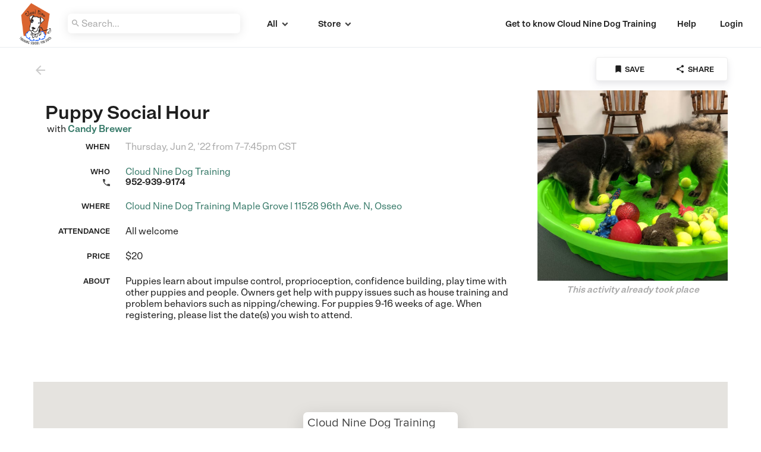

--- FILE ---
content_type: text/html; charset=utf-8
request_url: https://www.care.com/connect/cloudnine/activities/2488504-puppy-social-hour?%24web_only=true&_branch_match_id=1541157681182424866&_branch_referrer=H4sIAAAAAAAAA8soKSkottLXT0%2FM0StK1U%2FVt%2FQIcE82KwksKUyyrytKTUstKsrMS49PKsovL04tsnXOKMrPTQUAevcu8DYAAAA%3D
body_size: 16159
content:
<!DOCTYPE html>
<html class="connect" >

<head>
	<title>Puppy Social Hour</title>
  <script src="https://getgalore.com/assets/application-bd10a0c9198d33a3d17d824af80eec58b2e847b43d804f5931326732ca89f882.js" type="text/javascript"></script>
  <link rel="stylesheet" href="https://getgalore.com/assets/application-9dd1b5861e25513d8d465fa648a118abf8358c08a754151d13a0a36d140c0438.css" media="all" />
	<meta name="csrf-param" content="authenticity_token" />
<meta name="csrf-token" content="FYNLgTvfNPIP2zwpRWW2Y4iGtnmEVTcbsyfbpHhSqMki3rDJzi1bifwHK-vLLtgLI6U8bWivqfg3KVk5HJ6MFQ" />
	<link rel="icon" type="image/png" href="https://d19tb5uaenw7es.cloudfront.net/care_embrace_favicon.png?1768678851">

	<meta name=viewport content="width=device-width, initial-scale=1">
	<meta property="fb:app_id" content="341612466006021" />
	<link rel="canonical" href="https://www.care.com/explore/activities/2488504-puppy-social-hour" />
	<meta property="og:type" content="website" />
	<meta property="og:title" content="Puppy Social Hour" />
	<meta property="og:description" content="Puppies learn about impulse control, proprioception, confidence building, play time with other puppies and people. Owners get help with puppy issues such as house training and problem behaviors such as nipping/chewing. For puppies 9-16 weeks of age. When registering, please list the date(s) you wish to attend." />
	<meta property="og:url" content="https://www.care.com/explore/activities/2488504-puppy-social-hour" />
	<meta property="og:image" content="https://d1a9132atmzyve.cloudfront.net/image_45087_ads.jpeg?1573673646" />
	<meta property="al:ios:app_store_id" content="1002740010" />
  <meta property="al:ios:app_name" content="Galore: kids activities, camps &amp; classes" />
  <meta property="al:ios:url" content="galore://?activity_id=2488504" />
	<meta name="theme-color" content="#ffffff">
  <meta name="google-site-verification" content="tvpnl2LAS1NbCPHvJY-Pl5FceDPF3YNYHnvgtgo2yrQ" />
  <meta name="google-site-verification" content="-x64h5EZ7TuZtcSp8tf9rbkNTiSB7SmUS41xbSCKxjE" />
  <meta name="robots" content="noarchive">

<link href="https://fonts.googleapis.com/css2?family=Material+Icons" rel="stylesheet">


	<!-- Sentry config -->
<script src="https://browser.sentry-cdn.com/5.21.4/bundle.apm.min.js" integrity="sha384-4iMQu5uGcoGo8jttwZVa9umqdaAA5E7OUhekefo18Nn/nLaif8dYItg9rh7WGAN/" crossorigin="anonymous"></script>
<script type="text/javascript">
  Sentry.init({
    dsn: 'https://075f44f561c171fdf719e2d531c0eaa0@o466311.ingest.us.sentry.io/4508654768029697',
    integrations: [
      new Sentry.Integrations.Tracing(),
    ],
    tracesSampleRate: 0.25,
    ignoreErrors: [
      'Non-Error promise rejection captured',
      // Ignore reCAPTCHA callback errors when modal is closed before token arrives
      "null is not an object (evaluating 'element.value = token')",
      "Cannot set properties of null (setting 'value')"
    ],
    environment: 'production'
  });
</script>
<!-- End sentry config -->


	<script id="fbclid-sanitizer">
(function(){
	try {
		// Parse the current URL so we can inspect and modify query params safely
		var url = new URL(window.location.href);

		// Read the fbclid parameter from the URL (if present)
		var fbclid = url.searchParams.get('fbclid');

		// Define what we consider a safe fbclid value
		//  - Alphanumerics, underscore, and hyphen only
		//  - Maximum length of 500 characters
		var isValidFbclid = function(value) {
			return /^[A-Za-z0-9_-]{1,500}$/.test(value);
		};

		// If fbclid exists but is malformed, remove it and update the address bar without a reload
		if (fbclid && !isValidFbclid(fbclid)) {
			url.searchParams.delete('fbclid');
			history.replaceState(null, '', url.toString());
		}

		// Helper to read a cookie by name
		var getCookie = function(name) {
			var match = document.cookie.match(new RegExp('(?:^|; )' + name.replace(/([.$?*|{}()\[\]\\\/\+^])/g, '\\$1') + '=([^;]*)'));
			return match ? decodeURIComponent(match[1]) : null;
		};

		// Define a minimal safety check for the _fbc cookie value
		//  - Allow empty/absent values
		//  - Reject overly long values (>1024 chars)
		//  - Reject values containing percent signs, colons, or control characters
		var isValidFbc = function(value) {
			if (!value) return true;
			if (value.length > 1024) return false;
			if (/%|:|[\x00-\x1F\x7F]/.test(value)) return false;
			return true;
		};

		// Read current _fbc cookie and clear it if invalid
		var fbc = getCookie('_fbc');
		if (fbc && !isValidFbc(fbc)) {
			var expires = 'Thu, 01 Jan 1970 00:00:00 GMT';
			var host = window.location.hostname;

			// Expire _fbc at multiple scopes, covering different ways it may have been set
			document.cookie = '_fbc=; path=/; expires=' + expires; // current host, no domain
			document.cookie = '_fbc=; path=/; domain=' + host + '; expires=' + expires; // explicit host
			var parts = host.split('.');
			if (parts.length >= 2) {
				var root = '.' + parts.slice(-2).join('.'); // e.g., .getgalore.com
				document.cookie = '_fbc=; path=/; domain=' + root + '; expires=' + expires;
			}
		}
	} catch (e) {
		// Never allow sanitizer errors to affect page rendering or tracking
	}
})();
</script>



  <!-- Facebook Pixel Code -->
	<script>
	!function(f,b,e,v,n,t,s)
	{if(f.fbq)return;n=f.fbq=function(){n.callMethod?
	n.callMethod.apply(n,arguments):n.queue.push(arguments)};
	if(!f._fbq)f._fbq=n;n.push=n;n.loaded=!0;n.version='2.0';
	n.queue=[];t=b.createElement(e);t.async=!0;
	t.src=v;s=b.getElementsByTagName(e)[0];
	s.parentNode.insertBefore(t,s)}(window,document,'script','https://connect.facebook.net/en_US/fbevents.js');
  fbq('init', '213862352418175');
	fbq('track', 'PageView');
	</script>
	<!-- End Facebook Pixel Code -->

<!-- Google Analytics -->
<script async src="https://www.googletagmanager.com/gtag/js?id=G-CY1EP2GSSG"></script>
<script type="text/javascript">
  var gaDimensions = {}
  window.dataLayer = window.dataLayer || [];
  function gtag(){dataLayer.push(arguments);}
  gtag('js', new Date());

  gtag('config', 'G-CY1EP2GSSG', { send_page_view: false });
</script>
<!-- End Google Analytics -->




	<!-- start Mixpanel -->
	<script type="text/javascript">
    // ensure google maps callback is defined for search
    function initMap() {
    };

    // Branch initialization
    (function(b,r,a,n,c,h,_,s,d,k){if(!b[n]||!b[n]._q){for(;s<_.length;)c(h,_[s++]);d=r.createElement(a);d.async=1;d.src="https://getgalore.com/assets/branch-latest.min-6ce0af26a33dbf8034a0f13214bff3065273f56b42c341a81b18bbd72e9ae976.js";k=r.getElementsByTagName(a)[0];k.parentNode.insertBefore(d,k);b[n]=h}})(window,document,"script","branch",function(b,r){b[r]=function(){b._q.push([r,arguments])}},{_q:[],_v:1},"addListener applyCode autoAppIndex banner closeBanner creditHistory credits data deepview deepviewCta first getCode init link logout redeem referrals removeListener sendSMS setBranchViewData setIdentity track validateCode".split(" "), 0);
    // No callback because we will go get branch data after Mixpanel returns
    branch.init('key_live_bbjWEo7dgXliRXiYRzvkMlghqtnzY0qC', {}, function(err, data) { });

    // Mixpanel initialization
		(function(f,b){if(!b.__SV){var a,e,i,g;window.mixpanel=b;b._i=[];b.init=function(a,e,d){function f(b,h){var a=h.split(".");2==a.length&&(b=b[a[0]],h=a[1]);b[h]=function(){b.push([h].concat(Array.prototype.slice.call(arguments,0)))}}var c=b;"undefined"!==typeof d?c=b[d]=[]:d="mixpanel";c.people=c.people||[];c.toString=function(b){var a="mixpanel";"mixpanel"!==d&&(a+="."+d);b||(a+=" (stub)");return a};c.people.toString=function(){return c.toString(1)+".people (stub)"};i="disable track track_pageview track_links track_forms register register_once alias unregister identify name_tag set_config people.set people.set_once people.increment people.append people.track_charge people.clear_charges people.delete_user".split(" ");
		for(g=0;g<i.length;g++)f(c,i[g]);b._i.push([a,e,d])};b.__SV=1.2;a=f.createElement("script");a.type="text/javascript";a.async=!0;a.src="//cdn.mxpnl.com/libs/mixpanel-2.2.min.js";e=f.getElementsByTagName("script")[0];e.parentNode.insertBefore(a,e)}})(document,window.mixpanel||[]);

    // wait for branch...
    try {
      isBranchPresent = getURLParameter("_branch_match_id");
      if (isBranchPresent){
        delayedMixpanelEvent = {};
        userSignedIn = false;
      }

      var utmNetwork = getURLParameter('utm_source');
      var utmCampaign = getURLParameter('utm_campaign');
      var utmAd = getURLParameter('utm_keyword');
      var utmAdset = getURLParameter('utm_adgroup');
      if (utmNetwork || utmCampaign || utmAd || utmAdset){
        delayedMixpanelEvent = {};
        userSignedIn = false;
      }
    } catch(e) {}

    mixpanel.init('831846f84eab9a3befd9cacc33f666d1', {'loaded': function(mixpanel) {
      // adwords super properties, then fire delayed mixpanel event
      if (typeof registerUTMParamsWithMixpanel !== 'undefined') {
        registerUTMParamsWithMixpanel(utmCampaign, utmNetwork, utmAd, utmAdset);
      }

      // branch super properties, then fire delayed mixpanel event
      if (typeof registerBranchIdWithMixpanel !== 'undefined') {
        registerBranchIdWithMixpanel();
      }
    }});
  </script>
    <!-- start Amplitude -->
  <script type="text/javascript">
    !function(){"use strict";!function(e,t){var n=e.amplitude||{_q:[],_iq:{}};if(n.invoked)e.console&&console.error&&console.error("Amplitude snippet has been loaded.");else{var r=function(e,t){e.prototype[t]=function(){return this._q.push({name:t,args:Array.prototype.slice.call(arguments,0)}),this}},s=function(e,t,n){return function(r){e._q.push({name:t,args:Array.prototype.slice.call(n,0),resolve:r})}},o=function(e,t,n){e[t]=function(){if(n)return{promise:new Promise(s(e,t,Array.prototype.slice.call(arguments)))}}},i=function(e){for(var t=0;t<y.length;t++)o(e,y[t],!1);for(var n=0;n<g.length;n++)o(e,g[n],!0)};n.invoked=!0;var a=t.createElement("script");a.type="text/javascript",a.integrity="sha384-TPZhteUkZj8CAyBx+GZZytBdkuKnhKsSKcCoVCq0QSteWf/Kw5Kb9oVFUROLE1l3",a.crossOrigin="anonymous",a.async=!0,a.src="https://cdn.amplitude.com/libs/analytics-browser-1.9.1-min.js.gz",a.onload=function(){e.amplitude.runQueuedFunctions||console.log("[Amplitude] Error: could not load SDK")};var c=t.getElementsByTagName("script")[0];c.parentNode.insertBefore(a,c);for(var u=function(){return this._q=[],this},l=["add","append","clearAll","prepend","set","setOnce","unset","preInsert","postInsert","remove","getUserProperties"],p=0;p<l.length;p++)r(u,l[p]);n.Identify=u;for(var d=function(){return this._q=[],this},f=["getEventProperties","setProductId","setQuantity","setPrice","setRevenue","setRevenueType","setEventProperties"],v=0;v<f.length;v++)r(d,f[v]);n.Revenue=d;var y=["getDeviceId","setDeviceId","getSessionId","setSessionId","getUserId","setUserId","setOptOut","setTransport","reset"],g=["init","add","remove","track","logEvent","identify","groupIdentify","setGroup","revenue","flush"];i(n),n.createInstance=function(e){return n._iq[e]={_q:[]},i(n._iq[e]),n._iq[e]},e.amplitude=n}}(window,document)}();

    amplitude.init('e34357ef97d4564fedecead189f65f35', '', {
      defaultTracking: {
        pageViews: true,
        sessions: true
      }
    });

    function amplitudeTrackEventWithProperties(eventName, eventProperties = {}) {
      eventProperties['galore_session_id'] = eventProperties['galore_session_id'] ? eventProperties['galore_session_id'] : "8d065bb29729b0dfcbfcba3e6c91ff11";
      eventProperties['request_id'] = eventProperties['request_id'] ? eventProperties['request_id'] : "9ee5eea3-85c0-4572-9320-9be4a1ad55dc";
      eventProperties['url'] = eventProperties['url'] ? eventProperties['url'] : "https://cloudnine.www.care.com/activities/2488504-puppy-social-hour?%24web_only=true&amp;_branch_match_id=1541157681182424866&amp;_branch_referrer=H4sIAAAAAAAAA8soKSkottLXT0%2FM0StK1U%2FVt%2FQIcE82KwksKUyyrytKTUstKsrMS49PKsovL04tsnXOKMrPTQUAevcu8DYAAAA%3D";
      eventProperties['url_path'] = eventProperties['url_path'] ? eventProperties['url_path'] : "/activities/2488504-puppy-social-hour?%24web_only=true&amp;_branch_match_id=1541157681182424866&amp;_branch_referrer=H4sIAAAAAAAAA8soKSkottLXT0%2FM0StK1U%2FVt%2FQIcE82KwksKUyyrytKTUstKsrMS49PKsovL04tsnXOKMrPTQUAevcu8DYAAAA%3D";
      eventProperties['referrer'] = eventProperties['referrer'] ? eventProperties['referrer'] : "https://www.care.com/connect/cloudnine/activities/2488504-puppy-social-hour?%24web_only=true&amp;_branch_match_id=1541157681182424866&amp;_branch_referrer=H4sIAAAAAAAAA8soKSkottLXT0%2FM0StK1U%2FVt%2FQIcE82KwksKUyyrytKTUstKsrMS49PKsovL04tsnXOKMrPTQUAevcu8DYAAAA%3D";
      eventProperties['web_platform'] = eventProperties['web_platform'] ? eventProperties['web_platform'] : "connect";



      amplitude.track(eventName, eventProperties);
    }
  </script>
  <!-- end Amplitude -->

  <!-- end Mixpanel -->

  

<script nonce="3b4b6fa8f5cff5a197858ece9e761f9a">(window.BOOMR_mq=window.BOOMR_mq||[]).push(["addVar",{"rua.upush":"false","rua.cpush":"true","rua.upre":"false","rua.cpre":"false","rua.uprl":"false","rua.cprl":"false","rua.cprf":"false","rua.trans":"SJ-68a90a9e-aba2-49b1-9a76-f78ca8d8dfc5","rua.cook":"false","rua.ims":"false","rua.ufprl":"false","rua.cfprl":"false","rua.isuxp":"false","rua.texp":"norulematch","rua.ceh":"false","rua.ueh":"false","rua.ieh.st":"0"}]);</script>
                              <script nonce="3b4b6fa8f5cff5a197858ece9e761f9a">!function(e){var n="https://s.go-mpulse.net/boomerang/";if("False"=="True")e.BOOMR_config=e.BOOMR_config||{},e.BOOMR_config.PageParams=e.BOOMR_config.PageParams||{},e.BOOMR_config.PageParams.pci=!0,n="https://s2.go-mpulse.net/boomerang/";if(window.BOOMR_API_key="Y8BSE-LXPMC-9E94A-U8V86-WMUXG",function(){function e(){if(!o){var e=document.createElement("script");e.id="boomr-scr-as",e.src=window.BOOMR.url,e.async=!0,i.parentNode.appendChild(e),o=!0}}function t(e){o=!0;var n,t,a,r,d=document,O=window;if(window.BOOMR.snippetMethod=e?"if":"i",t=function(e,n){var t=d.createElement("script");t.id=n||"boomr-if-as",t.src=window.BOOMR.url,BOOMR_lstart=(new Date).getTime(),e=e||d.body,e.appendChild(t)},!window.addEventListener&&window.attachEvent&&navigator.userAgent.match(/MSIE [67]\./))return window.BOOMR.snippetMethod="s",void t(i.parentNode,"boomr-async");a=document.createElement("IFRAME"),a.src="about:blank",a.title="",a.role="presentation",a.loading="eager",r=(a.frameElement||a).style,r.width=0,r.height=0,r.border=0,r.display="none",i.parentNode.appendChild(a);try{O=a.contentWindow,d=O.document.open()}catch(_){n=document.domain,a.src="javascript:var d=document.open();d.domain='"+n+"';void(0);",O=a.contentWindow,d=O.document.open()}if(n)d._boomrl=function(){this.domain=n,t()},d.write("<bo"+"dy onload='document._boomrl();'>");else if(O._boomrl=function(){t()},O.addEventListener)O.addEventListener("load",O._boomrl,!1);else if(O.attachEvent)O.attachEvent("onload",O._boomrl);d.close()}function a(e){window.BOOMR_onload=e&&e.timeStamp||(new Date).getTime()}if(!window.BOOMR||!window.BOOMR.version&&!window.BOOMR.snippetExecuted){window.BOOMR=window.BOOMR||{},window.BOOMR.snippetStart=(new Date).getTime(),window.BOOMR.snippetExecuted=!0,window.BOOMR.snippetVersion=12,window.BOOMR.url=n+"Y8BSE-LXPMC-9E94A-U8V86-WMUXG";var i=document.currentScript||document.getElementsByTagName("script")[0],o=!1,r=document.createElement("link");if(r.relList&&"function"==typeof r.relList.supports&&r.relList.supports("preload")&&"as"in r)window.BOOMR.snippetMethod="p",r.href=window.BOOMR.url,r.rel="preload",r.as="script",r.addEventListener("load",e),r.addEventListener("error",function(){t(!0)}),setTimeout(function(){if(!o)t(!0)},3e3),BOOMR_lstart=(new Date).getTime(),i.parentNode.appendChild(r);else t(!1);if(window.addEventListener)window.addEventListener("load",a,!1);else if(window.attachEvent)window.attachEvent("onload",a)}}(),"".length>0)if(e&&"performance"in e&&e.performance&&"function"==typeof e.performance.setResourceTimingBufferSize)e.performance.setResourceTimingBufferSize();!function(){if(BOOMR=e.BOOMR||{},BOOMR.plugins=BOOMR.plugins||{},!BOOMR.plugins.AK){var n="true"=="true"?1:0,t="",a="ck7sw3ixzcoa22ll4xbq-f-6378927ce-clientnsv4-s.akamaihd.net",i="false"=="true"?2:1,o={"ak.v":"39","ak.cp":"355060","ak.ai":parseInt("221781",10),"ak.ol":"0","ak.cr":8,"ak.ipv":4,"ak.proto":"h2","ak.rid":"35321631","ak.r":44387,"ak.a2":n,"ak.m":"a","ak.n":"essl","ak.bpcip":"18.191.43.0","ak.cport":60202,"ak.gh":"23.192.164.12","ak.quicv":"","ak.tlsv":"tls1.3","ak.0rtt":"","ak.0rtt.ed":"","ak.csrc":"-","ak.acc":"","ak.t":"1768678851","ak.ak":"hOBiQwZUYzCg5VSAfCLimQ==kX+3qUGLG7j2VGeihJ1D8niSi2lVBZmW15E2CsGqxXHRzWEiDxzZl5KLiWKlf+y2OTWOv9kR6ImUOvgb0p1AD9V/BH8se0iSdJfzqFc3ff/1K3LEPf4/BqKHbaVwEd7ePAdotSCHwkr5ZrZHCxG4+rl7G+jJ8EWGTxvEIKLNO9l8vjqAzrBpwcZki23fBnkNPW6fmO9Z1OOtu8p7y43+cdpRo2TCupCBf/MZ4xz6p0qKYJDY6mnp/m/768e8BfvEwORSy5dhrRM3Ycu/MHwt5Ag7MNcMKoQ9dTGG6WQZ4YYZbYPncf8Obc4l7h1J0WH3wiBbNG6DU7qABzdlky8iB3YkuskkluSt6jSCo7dB4Bg+VA0Dnzmvx/fNoZW4KW9Whvh9/IpOnmLK6wikP8qS0ACumgi4Dg/Yp6pHm/AOivg=","ak.pv":"637","ak.dpoabenc":"","ak.tf":i};if(""!==t)o["ak.ruds"]=t;var r={i:!1,av:function(n){var t="http.initiator";if(n&&(!n[t]||"spa_hard"===n[t]))o["ak.feo"]=void 0!==e.aFeoApplied?1:0,BOOMR.addVar(o)},rv:function(){var e=["ak.bpcip","ak.cport","ak.cr","ak.csrc","ak.gh","ak.ipv","ak.m","ak.n","ak.ol","ak.proto","ak.quicv","ak.tlsv","ak.0rtt","ak.0rtt.ed","ak.r","ak.acc","ak.t","ak.tf"];BOOMR.removeVar(e)}};BOOMR.plugins.AK={akVars:o,akDNSPreFetchDomain:a,init:function(){if(!r.i){var e=BOOMR.subscribe;e("before_beacon",r.av,null,null),e("onbeacon",r.rv,null,null),r.i=!0}return this},is_complete:function(){return!0}}}}()}(window);</script></head>

<body>
	<p id="notice" class="center"></p>
  <p id="alert" class="center">
  	<span id="alert-text"></span><i id="dismiss-alert" class="material-icons">&#xE14C;</i>
  </p>

		

		<nav id="navigation" role="navigation" class="provider">

  <div id="links">
      <a class="remote logo-link" href="https://cloudninedogtraining.com/"><img id="logo" class="remote provider hidden-xs" src="https://s3.amazonaws.com/galore-production/provider_avatar_688_thumb.png" /></a>

          <div class="connect-search-field-container">
            <input type="text" name="connect-search-field" id="connect-search-field" placeholder="Search..." value="">
            <div id="explicit-search" class="">
              <i class="material-icons" id="search-icon">&#xE8B6;</i>
            </div>
          </div>
          <div class="pickers connect-nav hidden-xs">
              <h6 class="link-label left category-picker events icon-transition-timing" id="events-popover" data-toggle="popover" data-placement="bottom" data-html="true" data-content='<a class="nav-link" data-remote="true" href="https://www.care.com/connect/cloudnine/">All</a><a class="nav-link" data-remote="true" href="https://www.care.com/connect/cloudnine/?category=drop_in">Drop-ins</a><a class="nav-link" data-remote="true" href="https://www.care.com/connect/cloudnine/?category=series">Series</a>'>All<i class="material-icons" id="events-arrow">&#xE313;</i></h6>
              <h6 class="link-label left category-picker products icon-transition-timing" id="store-popover" data-toggle="popover" data-placement="bottom" data-html="true" data-content='<a class="nav-link" data-remote="true" href="https://www.care.com/connect/cloudnine/?category=store">Store</a><a class="nav-link" data-remote="true" href="https://www.care.com/connect/cloudnine/?category=packs">Class packs</a><a class="nav-link" href="https://www.care.com/connect/cloudnine/giftcards">Gift cards</a>'>Store<i class="material-icons" id="store-arrow">&#xE313;</i></h6>
          </div>

    <i class="material-icons visible-xs white" id="mobile-menu-toggle">&#xE5D4;</i>


      <span class="link hidden-xs right">
        <a class="remote" id="login-link" data-remote="true" href="https://www.care.com/connect/cloudnine/login">Login</a>
      </span>

      <div class="link" id="credentials">
        <div id="user-menu" role="menu">
          <a class="remote credential-item" id="login-link" data-remote="true" href="https://www.care.com/connect/cloudnine/login">Login</a>
          <a class="credential-item" data-remote="true" href="https://www.care.com/connect/cloudnine/">Home</a>
          <a class="credential-item" id="about-link" data-remote="true" href="https://www.care.com/connect/cloudnine/about">About</a>
        </div>
      </div>

      <div class="support link hidden-xs" id="help-popover" data-toggle="popover" data-placement="left" data-container="body" data-html="true" data-content='<div class="help-content"><div class="phone"><span class="hidden-xs"><strong>Need some help?</strong><br>Call </span> <a class="remote" href="tel:(952) 939-9174">(952) 939-9174</a> or send us an <a target="_blank" class="remote" href="mailto:dawn@cloudninedogtraining.com">email</a></div></div>'>
        <span class="vertical-inner">Help</span>
      </div>
      <div class="link hidden-xs" style="padding:0 2% 0 0">
        <a id="connect-profile-btn" data-remote="true" href="https://www.care.com/connect/cloudnine/providers/688-cloud-nine">Get to know Cloud Nine Dog Training</a>
      </div>

  </div>
</nav>

	  <div id="wrap">
	  	<div id="main-push" class=""></div>
	  	<div id="main" class="connect">
				<div class="event container">
  <div class="panel" id="event-panel">
    <div class="panel-header center">
      <i class="material-icons back-btn" title="Go back" onclick="goBack();">&#xE5C4;</i>
        <ul class="tabs">
          <li class="tab">
              <a class="remote" id="save-link" data-remote="true" rel="nofollow" data-method="post" href="https://www.care.com/connect/cloudnine/bookmarks?bookmark%5Bbookmarkable_id%5D=2488504&amp;bookmark%5Bbookmarkable_type%5D=Activity">
                <i class="material-icons remote">&#xE866;</i><span class="remote hidden-xs link-label">Save</span>
</a>          </li>
          <li class="tab">
            <a class="remote" id="share-link" data-remote="true" href="https://www.care.com/connect/cloudnine/activities/2488504-puppy-social-hour/share">
              <i class="material-icons remote">&#xE80D;</i><span class="remote hidden-xs link-label">Share</span>
</a>          </li>
        </ul>
    </div>

    <div id="activity-detail-2488504" class="event-detail activity-detail container">
      <section class="top-section ">
        <div class="details col-md-8 col-sm-12">
          <h2 class="activity-title" id="activity-title">Puppy Social Hour</h2>
            <div class="instructors">with <a class="remote" rel="nofollow" data-remote="true" href="https://www.care.com/connect/cloudnine/instructors/5178-candy-james">Candy Brewer</a></div>

          <div class="when row">
            <h6 class="sublabel placeholder form-label col-sm-12 col-md-2">When</h6>
            <div class="formatted-time col-sm-12 col-md-10 body-text">
                <span class="placeholder">Thursday, Jun 2, '22  from  7–7:45pm CST</span>
            </div>
          </div>
            <div class="who row">
              <div class="mini-row">
                <h6 class="sublabel form-label placeholder col-sm-12 col-md-2">Who</h6>
                <div class="col-sm-12 col-md-10">
                  <a data-remote="true" href="https://www.care.com/connect/cloudnine/providers/688-cloud-nine">Cloud Nine Dog Training</a>
                </div>
              </div>
                <div class="mini-row">
                  <div class="col-sm-2 icon-container left"><i class="material-icons">&#xE0CD;</i></div>
                  <h6 class="form-label org-support-phone">952-939-9174</h6>
                </div>
            </div>
          <div class="where row">
            <h6 class="sublabel placeholder form-label col-sm-12 col-md-2">Where</h6>
            <div class="col-sm-12 col-md-10 body-text">
                <a data-remote="true" href="https://www.care.com/connect/cloudnine/locations/38141-cloud-nine-dog-training-maple-grove"> Cloud Nine Dog Training Maple Grove | 11528 96th Ave. N, Osseo</a>
            </div>
          </div>

            <div class="caregiver-string row">
              <h6 class="sublabel placeholder form-label col-sm-12 col-md-2">Attendance</h6>
              <div class="col-sm-12 col-md-10 body-text">
                All welcome
              </div>
            </div>

          <div class="spots-pricing row">
            <h6 class="sublabel form-label placeholder col-sm-12 col-md-2">Price</h6>
            <div class="col-sm-12 col-md-10 body-text">
              <span class="pricing">
                    <span class="pricing">
                        $20
                    </span>


              </span>
            </div>
          </div>



          <div class="about row">
            <h6 class="sublabel placeholder form-label col-sm-12 col-md-2">About</h6>
            <div class="col-sm-12 col-md-10 body-text">
              <p>Puppies learn about impulse control, proprioception, confidence building, play time with other puppies and people. Owners get help with puppy issues such as house training and problem behaviors such as nipping/chewing. For puppies 9-16 weeks of age. When registering, please list the date(s) you wish to attend.</p>
            </div>
          </div>



        </div>

        <div class="image-container col-md-4 col-sm-12">
            <div id="photo-holder">
                <a class="lightbox-toggle remote" data-toggle="lightbox" data-gallery="photos" data-title="Care.com Explore" data-footer="Nov 13, &#39;19 at 7:34pm" href="https://d1a9132atmzyve.cloudfront.net/image_45087_original.jpeg?1573673646">
                  <div class="activity-image remote" style="background-image:url('https://d1a9132atmzyve.cloudfront.net/image_45087_medium.jpeg?1573673646')"></div>
</a>            </div>
            <div class="reserve btn-container center connect" id="reservation-action-btn">
      <h6 class="form-label italics placeholder">This activity already took place</h6>
</div>

        </div>
      </section>


      <div class="map-section">
        <div class="gmap center" id="map-canvas"></div>
      </div>

    </div>
  </div>
</div>

<script id="setup-activity">
  function initMap(){
    var map;
    var markers = [];
    var place = new google.maps.LatLng(45.1297768,-93.4266213);
    var mapOptions = {
      center: place,
      zoom: 12,
      disableDefaultUI: true,
      scrollwheel: false,
      zoomControl: true
    }
    var icon = {
      url: 'https://d19tb5uaenw7es.cloudfront.net/crcmAnnotation.png',
      scaledSize: new google.maps.Size(30, 36),
    };
    map = new google.maps.Map(document.getElementById('map-canvas'), mapOptions);
    initializeAutocompletePlaces();


    // construct the inner html for the infobox
    var contentString = '<div class="infoBox-inner">';
    // start forming the inner details
    contentString += '<div class="details-inner">';
      contentString += '<a href="https://www.care.com/connect/cloudnine/locations/38141-cloud-nine-dog-training-maple-grove?reload=true" data-remote="true" class="title">Cloud Nine Dog Training Maple Grove</a>'+
      '<div class="address"><a class="remote" href="https://www.google.com/maps?daddr=11528+96th+Ave.+N+Osseo+55369" target="_blank">11528 96th Ave. N, Osseo, 55369</a></div>';
    contentString += '<div class="organization"><a href="https://www.care.com/connect/cloudnine/organizations/991-cloud-nine-dog-training' +
      '?reload=true" data-remote="true" class="organization-title">Cloud Nine Dog Training</a></div>' +
      '<div class="event-count">15697 events';
    contentString += '<span class="bullet">&bull;</span><span class="review-count"><i class="rating material-icons">&#xE8DC;</i> 100% <span class="review-count">out of 1927 reviews</span></span>';
    contentString += '</div>';
    contentString += '</div></div>';

    var marker = new google.maps.Marker({
      position: place,
      map: map,
      icon: icon
    });
    markers.push(marker);

    // init infoBox if necessary
    initInfoBox('https://getgalore.com/assets/infobox-b7736dec86e43f1d90f55852a271346fce2e13e703e998cfe34a407fe95ad27f.js', map, marker, contentString);

    marker.addListener('click', (function(marker) {
      return function() {
        if (infobox){ infobox.close(); }
        infoBoxOptions.content = contentString;
        infobox = new InfoBox(infoBoxOptions);
        infobox.open(map,marker);
      }
    })(marker));

    map.addListener("click", function(event) {
      if (infobox){ infobox.close(); }
    });
  }
  

  configureConnectSearchObject();
  ConnectSearch.reload = true;

  initPhotosLightbox();
  $('#photo-holder').slick({
    focusOnSelect: true,
    speed:140,
    cssEase:'ease-in-out',
    prevArrow:'<i class="material-icons prev btn">&#xE5C4;</i>',
    nextArrow:'<i class="material-icons next btn">&#xE5C8;</i>'
  });
  photoHash = [{"url":"https://d1a9132atmzyve.cloudfront.net/image_45087_medium.jpeg?1573673646","url_original":"https://d1a9132atmzyve.cloudfront.net/image_45087_original.jpeg?1573673646","created_at":"2019-11-13T19:34:01.455Z","title":null,"caption":null}];

  $('#mobile-event-title').html("Puppy Social Hour");
  $(document).ready(function() { setTimeout(function(){$('#download-mobile').click();},70); });

$('#reserve-btn').unbind('click'); // Add this to the top because we attach a couple different click handlers below
  if (document.getElementById('reserve-btn')){
    $('#reserve-btn').click(function(){
      pathname = window.location.pathname;
      currentParams = window.location.search;
      if (history.pushState && !currentParams.includes("reserve")){
        if (currentParams.indexOf('?') < 0){
          newPath = pathname+currentParams+'?reserve=true';
        } else {
          newPath = pathname+currentParams+'&reserve=true';
        }
        history.pushState(null, null, newPath);
      }
    })
  } else if (document.getElementById('waitlist-btn')){
    $('#waitlist-btn').unbind('click');
    $('#waitlist-btn').click(function(){
      pathname = window.location.pathname;
      currentParams = window.location.search;
      if (history.pushState && !currentParams.includes("waitlist")){
        newPath = pathname+currentParams+'?waitlist=true';
        history.pushState(null, null, newPath);
      }
    })
  } else if (window.location.search.includes("waitlist_token")) {
    // The user is not logged in and the event no longer allows waitlists so the reservation and waitlist button are hidden.
    // Make the registration (sign in) request manually
    $.ajax({
      url: basePath() + '/registrations/new',
      type: 'GET',
      dataType: 'script',
      error: function() { },
      success: function(response) {  }
    });
  }
  configureTooltip();
  $('title').html("Puppy Social Hour");
  $('meta[property="og:description"]').attr('content',"Puppies learn about impulse control, proprioception, confidence building, play time with other puppies and people. Owners get help with puppy issues such as house training and problem behaviors such as nipping/chewing. For puppies 9-16 weeks of age. When registering, please list the date(s) you wish to attend.");
  $('meta[property="og:url"]').attr('content',"https://gal.re/e/9HPGc6tQtqb");
  $('meta[property="og:title"]').attr('content',"Puppy Social Hour");
  $('meta[property="og:image"]').attr('content',"https://d1a9132atmzyve.cloudfront.net/image_45087_medium.jpeg?1573673646");
  $('link[rel="canonical"]').attr('href',window.location.href);
  $('meta[property="al:ios:url"]').attr('content','galore://?activity_id=2488504');

  $('script#setup-activity').remove();
</script>

<script class="mixpanel track">
  (function() {
    const eventArgs = {"ACTIVITY DATE":"2022-06-03T00:00:00.000Z","ACTIVITY DAY":"Friday","ACTIVITY ID":2488504,"EXTRA COUNT":0,"INDOOR":"Yes","INSTRUCTOR":"Yes","LOCATION ID":38141,"LOCATION NAME":"Cloud Nine Dog Training Maple Grove","NEIGHBORHOOD":"","ORGANIZATION":"Yes","ORGANIZATION NAMES":["Cloud Nine Dog Training"],"PRICE":20.0,"PROVIDER":"Cloud Nine Dog Training","PROVIDER ID":688,"PURCHASABLE":"Yes","SPOTS AVAILABLE":10,"TITLE":"Puppy Social Hour","ZIP":"55369","WEB":false,"SCREEN NAME":"Explore Activity Page"};
    if (delayedMixpanelEvent){
      delayedMixpanelEvent['eventName'] = "Activity Detail View";
      delayedMixpanelEvent['eventArgs'] = eventArgs;
      $('.mixpanel.track').remove();
    } else {
      mixpanel.track("Activity Detail View", eventArgs, function(){
        $('.mixpanel.track').remove();
      });
    }
  })();
</script>

<script id="ppl-tracking">
  if (typeof fbq !== 'undefined') {
    fbq('track', 'ViewContent', {
      content_name: "<p>Puppy Social Hour</p>",
      content_ids: ['ACTIVITY_2488504'],
      content_type: 'product'
    });
  }
  if ("gaDimensions" in window) {
    gaDimensions['dimension1'] = 'ACTIVITY_2488504';
    gaDimensions['dimension2'] = 'offerdetail';
  }
  $('#reserve-btn').click(function(e) {
      if ($(this).hasClass('disabled')){
        $(this).removeAttr('data-remote');
        e.preventDefault();
        return;
      } else {
        $(this).addClass('disabled');
      }
    trackBookNowClick({
      title: "<p>Puppy Social Hour</p>",
      productId: 'ACTIVITY_2488504',
      price: 0.0,
      currency: 'USD',
      googleConversionId: 867492593
    }, false, false, false);
  });
  $('script#ppl-tracking').remove()
</script>



<!-- Google Code for AdWords Conversions Page -->
<script type="text/javascript">
  /* <![CDATA[ */
  var google_conversion_id = 867492593;
  var google_conversion_label = "Yj_0CJ_B5XEQ8cXTnQM";
  var google_remarketing_only = false;
  /* ]]> */
</script>
<script type="text/javascript" src="//www.googleadservices.com/pagead/conversion.js">
</script>
<noscript>
  <div style="display:inline;">
    <img height="1" width="1" style="border-style:none;" alt="" src="https://www.googleadservices.com/pagead/conversion/867492593/?label=Yj_0CJ_B5XEQ8cXTnQM&amp;guid=ON&amp;script=0"/>
  </div>
</noscript>

<!-- Google code for remarketing -->
<script type="text/javascript">
  var google_tag_params = {"dynx_itemid":"ACTIVITY_2488504","dynx_pagetype":"offerdetail"};
</script>
<script type="text/javascript">
  /* <![CDATA[ */
  var google_conversion_id = 867492593;
  var google_conversion_label = null;
  var google_custom_params = window.google_tag_params;
  var google_remarketing_only = true;
  /* ]]> */
</script>
<script type="text/javascript" src="https://www.googleadservices.com/pagead/conversion.js"></script>
<noscript>
  <div style="display:inline;">
    <img height="1" width="1" style="border-style:none;" alt=""
         src="//googleads.g.doubleclick.net/pagead/viewthroughconversion/867492593/?value=0&amp;guid=ON&amp;script=0"/>
  </div>
</noscript>



			</div>
		</div>
			<footer class="connect">
		<div class="container">
				<div class="center" id="powered-by">
					<a id="powered-link" class="remote" target="_blank" href="https://www.care.com/connect/cloudnine/connect">
						<h6 class="form-label form-header remote powered-by-text">Powered by</h6> <svg width="158" height="28" viewBox="0 0 158 28" fill="none" xmlns="http://www.w3.org/2000/svg">
<g clip-path="url(#clip0_56221_179907)">
<path d="M0 5.57947V22.3949C0 26.0381 1.96809 28 5.62293 28H22.466C26.1208 28 28.0889 26.0381 28.0889 22.3949V5.60513C28.0889 1.96187 26.1208 0 22.466 0H5.62293C1.96809 0 0 1.96187 0 5.57947Z" fill="#025747"/>
<path d="M17.9062 12.6369C17.0373 12.6369 16.6029 12.0255 16.6029 11.4651C16.6029 10.9046 17.012 10.7007 17.012 10.4207C17.012 10.1407 16.8074 9.96195 16.3477 9.96195C15.2743 9.96195 14.0472 10.9811 14.0472 12.7643C14.0472 14.3691 15.0186 15.5414 16.5776 15.5414C17.7788 15.5414 18.6224 14.8792 18.9033 13.9874H20.1304C19.9005 16.2293 18.188 17.8855 15.7344 17.8855C13.051 17.8855 11.185 15.8984 11.185 13.3761C11.185 10.6498 13.3829 8.66275 16.0411 8.66275C18.137 8.66275 19.3125 9.98761 19.3125 11.1851C19.3125 12.026 18.776 12.6373 17.9067 12.6373L17.9062 12.6369ZM15.6315 6.64955C11.8231 6.64955 8.73048 9.50321 8.73048 13.6047C8.73048 17.4771 11.4907 20.1525 15.4269 20.1525C18.1103 20.1525 20.5896 18.9294 21.5863 16.5345H23.0689C22.4299 20.4582 19.5672 23.4388 14.6858 23.4388C8.88403 23.4388 4.99887 19.3368 4.99887 14.1647C4.99887 8.99268 9.31847 4.55981 15.6315 4.55981C17.8041 4.55981 19.8996 5.12028 21.4842 6.01208L22.4809 9.75708H20.973C19.9763 7.97348 18.2381 6.64861 15.6315 6.64861V6.64955Z" fill="#CFF5A0"/>
<path d="M46.2055 4.55981C48.5566 4.55981 50.4176 5.17823 51.7612 5.8479L52.8979 10.2004H51.0893C50.2111 7.96027 48.5311 6.49261 46.0512 6.49243C42.7443 6.49243 40.0572 9.2222 40.0571 13.137C40.0571 17.0518 42.5114 19.7053 46.3872 19.7053V19.7043C49.048 19.7043 51.3992 18.4683 52.1225 16.0217H53.4663C52.588 21.4303 49.0738 23.4397 45.0688 23.4397C39.4363 23.4396 35.6636 19.6789 35.6635 14.1672C35.6635 8.6555 40.1338 4.55991 46.2055 4.55981ZM60.5981 9.71216C63.5174 9.71219 65.9203 11.1025 65.9204 14.2961V20.2717H65.9214C65.9214 21.5848 66.3609 22.0745 67.4975 22.0745V23.1047H64.5258C62.9759 23.1047 61.8125 22.5895 61.8901 20.6838C61.3474 22.3063 59.9262 23.4397 57.8852 23.4397C55.6375 23.4396 54.2427 22.0743 54.2426 20.2717C54.2426 18.8036 55.1725 17.7216 56.9809 16.9231L59.5395 15.7903C61.0634 15.1207 61.8128 14.3221 61.813 13.0862C61.813 11.85 61.0632 11.0256 59.6938 11.0256C58.686 11.0257 57.8081 11.4637 57.8081 12.1077C57.8084 12.5195 58.2465 12.8541 58.2466 13.6008C58.2466 14.5538 57.5491 15.2239 56.4897 15.2239C55.4305 15.2238 54.6557 14.5792 54.6557 13.4719C54.656 11.3599 57.3943 9.71216 60.5981 9.71216ZM86.6157 9.71216C90.0781 9.71216 92.5069 12.0298 92.5327 16.0735H83.851C83.9803 18.7002 85.6083 20.1427 87.9077 20.1428C89.6646 20.1428 91.0087 19.2927 91.3706 17.9534H92.4555C92.1714 21.1215 90.0526 23.4396 86.5132 23.4397C82.7151 23.4397 79.8472 20.9674 79.8471 16.6663C79.8471 12.3652 82.8956 9.71244 86.6157 9.71216ZM96.9253 18.5461C98.2946 18.5461 99.3803 19.6275 99.3803 20.9924C99.3803 22.3574 98.2946 23.4397 96.9253 23.4397C95.556 23.4396 94.4712 22.3574 94.4712 20.9924C94.4712 19.6275 95.556 18.5462 96.9253 18.5461ZM108.68 9.71216C111.755 9.71216 113.512 11.4117 113.512 13.1887C113.512 14.3217 112.763 15.2238 111.523 15.2239C110.283 15.2239 109.586 14.3741 109.585 13.4983C109.585 12.6224 110.231 12.2615 110.231 11.7463C110.231 11.3343 109.921 10.9739 109.094 10.9739C107.312 10.974 105.452 12.6742 105.452 15.636C105.452 18.2309 106.883 20.0035 109.227 20.1116L109.457 20.1174C111.368 20.1174 112.53 19.0356 112.892 17.4387H114.029C113.848 20.8384 111.884 23.4397 107.983 23.4397C104.081 23.4396 101.394 20.7354 101.394 16.8206C101.394 12.442 104.753 9.71236 108.68 9.71216ZM122.22 9.71216C126.302 9.71216 129.015 12.5454 129.015 16.5891C129.015 20.6325 126.302 23.4397 122.22 23.4397C118.138 23.4396 115.425 20.6581 115.425 16.5891C115.425 12.5198 118.138 9.71224 122.22 9.71216ZM77.3657 9.81372C78.7092 9.81372 79.5365 10.6894 79.5366 11.8743C79.5366 13.0591 78.7096 13.8831 77.521 13.8831C75.9706 13.883 75.7632 12.4407 75.1176 12.4407C74.4723 12.4413 73.9819 13.7297 73.9819 16.0471V20.0901C73.9819 21.687 74.6792 22.0735 77.2114 22.0735V23.1038H68.271V22.0735C69.3046 22.0735 69.8735 21.6616 69.8735 20.5286V12.6213C69.8735 11.5915 69.4076 11.0764 68.271 11.0764V10.0461H73.7485V12.9563C74.3168 10.9476 75.8416 9.81493 77.3657 9.8147V9.81372ZM147.903 9.71118C150.28 9.71131 151.649 11.257 151.649 13.9612V20.5295L151.648 20.5286C151.648 21.6616 152.243 22.0735 153.25 22.0735V23.1038H146.197V22.0735C147.101 22.0734 147.618 21.6616 147.618 20.5286V14.8879C147.618 13.0078 147.075 12.1838 145.99 12.1838C144.362 12.1841 143.691 14.0123 143.691 16.1243V20.5286C143.691 21.6616 144.207 22.0735 145.112 22.0735V23.1038H138.239V22.0735C139.143 22.0735 139.634 21.6616 139.634 20.5286V14.8879C139.634 13.0078 139.117 12.1838 138.032 12.1838C136.404 12.1841 135.707 14.0123 135.707 16.1243V20.5286C135.707 21.6616 136.224 22.0735 137.128 22.0735V23.1038H130.075V22.0735C131.108 22.0734 131.676 21.6616 131.676 20.5286V12.6213C131.676 11.5916 131.211 11.0765 130.075 11.0764V10.0461H135.656V12.8274C136.405 10.7156 137.981 9.71119 139.97 9.71118C141.96 9.71118 143.252 10.8187 143.587 12.802C144.337 10.6642 145.939 9.71118 147.903 9.71118ZM122.22 10.8713C120.67 10.8715 119.817 12.5974 119.817 16.5891C119.817 20.5805 120.67 22.2804 122.22 22.2805C123.796 22.2805 124.623 20.6324 124.624 16.5891C124.624 12.5454 123.771 10.8713 122.22 10.8713ZM60.0542 17.0784C58.8143 17.6966 58.2456 18.2376 58.2456 19.2161C58.2456 20.1946 58.8407 20.8381 59.8481 20.8381C60.9851 20.8381 61.8118 20.0146 61.812 18.7268H61.811V16.2024L60.0542 17.0784ZM86.6167 10.8704C84.9632 10.8704 83.9037 12.5188 83.8003 14.7854H86.6167C87.9595 14.7853 88.7084 14.4251 88.7085 13.2405C88.7085 12.0557 88.0115 10.8706 86.6167 10.8704ZM155.065 10.3772H154.312V11.9836H153.947V10.3772H153.194V10.0461H155.065V10.3772ZM156.408 11.1555L156.587 11.5696L156.767 11.1555L157.295 10.0461H157.784V11.9836H157.441V10.4329C157.379 10.5839 157.318 10.7294 157.245 10.886L156.739 11.9397H156.43L155.908 10.8645C155.84 10.7246 155.778 10.5786 155.722 10.4387V11.9836H155.379V10.0461H155.874L156.408 11.1555Z" fill="#025747"/>
</g>
<defs>
<clipPath id="clip0_56221_179907">
<rect width="158" height="28" fill="white"/>
</clipPath>
</defs>
</svg>

</a>				</div>
				<div class="center provider" id="copyright">
					<a target="_blank" class="remote footer-download" href="https://geo.itunes.apple.com/us/app/galore-kids-activities-camps/id1002740010?mt=8">
						<img class="appstore remote" src="https://d19tb5uaenw7es.cloudfront.net/appstore.png" />
					</a><a target="_blank" class="remote footer-download" href="https://play.google.com/store/apps/details?id=com.getgalore.consumer">
						<img class="playstore remote" src="https://d19tb5uaenw7es.cloudfront.net/google-play-badge.png" />
</a>				</div>
				<div class="center" id="terms-privacy">
					<a target="_blank" class="remote text-right" href="https://www.care.com/connect/cloudnine/terms">Terms of use</a><a target="_blank" style="border-left:1px solid #777;" class="remote text-left" href="https://www.care.com/connect/cloudnine/privacy">Privacy policy</a><a target="_blank" style="border-left:1px solid #777;" class="remote text-left" href="https://www.care.com/connect/cloudnine/privacy#ccpa">CA Point of Collection Notice</a>
				</div>
		</div>
	</footer>


	<script id="setup-window" type="text/javascript">
	window.fbAsyncInit = function() {
		FB.init({
			appId : 341612466006021,
			xfbml : true,
			version : 'v2.8'
		});
	};
	(function(d, s, id){
    var js, fjs = d.getElementsByTagName(s)[0];
    if (d.getElementById(id)) {return;}
    js = d.createElement(s); js.id = id;
    js.src = "//connect.facebook.net/en_US/sdk.js";
    fjs.parentNode.insertBefore(js, fjs);
  }(document, 'script', 'facebook-jssdk'));


  try {
    setupWindow(false, true);
  } catch(e) {}

    try {
      configureConnectSearchObject();
      ConnectSearch.category = getURLParameter('category');
    } catch(e) {}
		if (typeof(setupConnectNav) == "function") {
			setupConnectNav();
		}

	$('script#setup-window').remove();
	</script>

		<script id="setup-mobile-link">
      try {
        mobileLink = '<div class=\"modal fade\" id=\"mobile-link\" tabindex=\"-1\" role=\"dialog\" aria-labelledby=\"mobile-link\">\n  <div class=\"modal-dialog\" role=\"document\">\n    <div class=\"modal-content\">\n      <div class=\"modal-header\">\n        <span class=\"dismiss\" data-dismiss=\"modal\" aria-label=\"Close\"><i class=\"material-icons\">&#xE14C;<\/i><\/span>\n         <h2 class=\"header-text center\">Reserve on mobile!<\/h2>\n      <\/div>\n      <div class=\"modal-body\">\n        <div id=\"body-header\">\n          <div>Easily book <span id=\"mobile-event-title\">these<\/span> and countless other activities, camps and classes from dozens of the best local providers.<\/div><br><div class=\"center\">Text or email yourself this link &mdash; open it on your iOS or Android device and voila!<\/div>\n        <\/div>\n        <div class=\"share-section\">\n          <div class=\"share-circles center row\">\n            <div class=\"share-circle text text_background center\" id=\"share-text\">\n              <i class=\'fa fa-comment remote\'><\/i>\n            <\/div>\n            <a class=\"remote share-circle email center\" id=\"share-email\" href=\"mailto:?body=https%3A%2F%2Fgal.re%2Fe%2F9HPGc6tQtqb&amp;subject=Puppy%20Social%20Hour\"><i class=\'fa fa-envelope remote\'><\/i><\/a>\n          <\/div>\n          <div id=\"share-text-field\" style=\"display:none;\">\n            <form id=\"mobile-share\" action=\"https://www.care.com/connect/cloudnine/text_link?activity_id=2488504\" accept-charset=\"UTF-8\" data-remote=\"true\" method=\"post\"><input name=\"utf8\" type=\"hidden\" value=\"&#x2713;\" autocomplete=\"off\" /><input type=\"hidden\" name=\"authenticity_token\" value=\"8SZKj5aYLZ3A-SMNo_qgNYytZ8xVBZRWJk2nUwWOIXhDpslxEIznIXjvKvp6WI3a3xP3JWX6Rg_VlABlSTaWXw\" autocomplete=\"off\" />\n              <div class=\"col-xs-8\">\n                <input type=\"text\" name=\"phone\" id=\"text-phone-field\" placeholder=\"e.g. (415) 555-5555\" />\n              <\/div>\n              <div class=\"col-xs-4\">\n                <button name=\"button\" type=\"submit\" class=\"simple-btn\" id=\"text-link-btn\">Send<\/button>\n              <\/div>\n<\/form>          <\/div>\n          <div class=\"row\" id=\"copy-link\">\n            <input type=\"text\" name=\"link\" id=\"shareable-deep-link\" value=\"https://gal.re/e/9HPGc6tQtqb\" placeholder=\"Your share link\" class=\"center\" />\n            <h6 class=\"placeholder form-label italics center\" style=\"margin-top:7px;\" id=\"copy-link-prompt\">Click to copy the link above<\/h6>\n          <\/div>\n        <\/div>\n      <\/div>\n    <\/div>\n  <\/div>\n<\/div>'
        if (document.getElementById('mobile-link')){
          $('#mobile-link').replaceWith(mobileLink);
        } else {
          $('body').append(mobileLink);
        }
        setupShareLink();
        $('#setup-mobile-link').remove();
      } catch(e) {}
		</script>

	<script type="text/javascript" async defer src="https://maps.googleapis.com/maps/api/js?key=AIzaSyDmlkSi22XIbs-nQ4Aw6_Xn4DrqsPKoTas&libraries=geometry,places&callback=initMap"></script>
	<script type="text/javascript" src="https://www.googleadservices.com/pagead/conversion.js"></script>
<script type="text/javascript" src="https://www.googleadservices.com/pagead/conversion_async.js" charset="utf-8"></script>
<script type="text/javascript">
  $(document).on('ajaxSuccess',function(event, xhr, settings){
    if (window.location.hostname == event.target.domain && xhr.getResponseHeader('Content-Type') == "text/javascript; charset=utf-8") {
      gtag('event', 'page_view', {
        page_title: document.title,
        page_location: event.target.URL,
        page_path: window.location.pathname + window.location.search,
        send_to: 'G-CY1EP2GSSG',
        gaDimensions
      });
      gaDimensions = {}
    }
  });

    gtag('event', 'page_view', {
      page_title: document.title,
      page_location: document.URL,
      page_path: window.location.pathname + window.location.search,
      send_to: 'G-CY1EP2GSSG',
      gaDimensions
    });
</script>

	<script type="text/javascript" src="https://js.stripe.com/v3/"></script>
</body>
</html>


--- FILE ---
content_type: text/javascript; charset=utf-8
request_url: https://app.link/_r?sdk=web2.53.1&branch_key=key_live_bbjWEo7dgXliRXiYRzvkMlghqtnzY0qC&callback=branch_callback__0
body_size: 66
content:
/**/ typeof branch_callback__0 === 'function' && branch_callback__0("1541157681182424866");